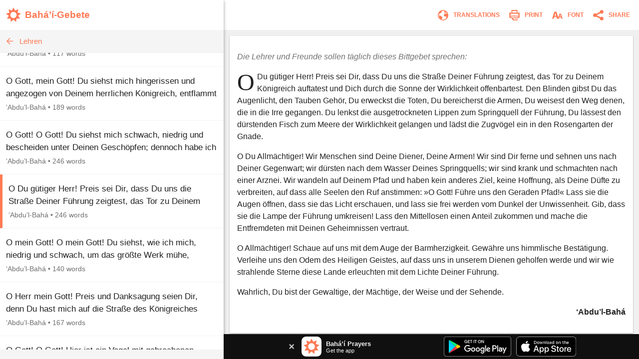

--- FILE ---
content_type: text/javascript
request_url: https://www.bahaiprayers.app/js/inst.min.js?v=ten-9YJIswgUefcPuRuyIdspA73Eth95t6k84Apo1bM
body_size: -441
content:
window.ga=window.ga||function(){(ga.q=ga.q||[]).push(arguments)};ga.l=+new Date;ga("create","UA-53190020-1","auto");ga("set","allowAdFeatures",!1);ga("send","pageview");

--- FILE ---
content_type: image/svg+xml
request_url: https://www.bahaiprayers.app/Images/share_fb_dark.svg?v=xqvz-1Xh-E5O-Tx6LNoz1Mf27uRRk2fEeKAETiBDTp0
body_size: -59
content:
<?xml version="1.0" encoding="utf-8"?>
<!-- Generator: Adobe Illustrator 16.0.3, SVG Export Plug-In . SVG Version: 6.00 Build 0)  -->
<!DOCTYPE svg PUBLIC "-//W3C//DTD SVG 1.1//EN" "http://www.w3.org/Graphics/SVG/1.1/DTD/svg11.dtd">
<svg version="1.1" id="Layer_1" xmlns="http://www.w3.org/2000/svg" xmlns:xlink="http://www.w3.org/1999/xlink" x="0px" y="0px"
	 width="256px" height="256px" viewBox="0 0 256 256" enable-background="new 0 0 256 256" xml:space="preserve">
<path id="White_2_" fill="#FFFFFF" d="M241.871,0H14.129C6.325,0,0,6.325,0,14.129v227.742C0,249.674,6.325,256,14.129,256h122.608
	v-99.137h-33.361v-38.635h33.361V89.735c0-33.065,20.195-51.07,49.692-51.07c14.129,0,26.272,1.052,29.812,1.522v34.556
	l-20.458,0.009c-16.042,0-19.147,7.623-19.147,18.809v24.667h38.258l-4.981,38.635h-33.276V256h65.235
	c7.803,0,14.129-6.326,14.129-14.129V14.129C256,6.325,249.674,0,241.871,0z"/>
<path id="White_1_" fill="#FFFFFF" d="M241.871,0H14.129C6.325,0,0,6.325,0,14.129v227.742C0,249.674,6.325,256,14.129,256h122.608
	v-99.137h-33.361v-38.635h33.361V89.735c0-33.065,20.195-51.07,49.692-51.07c14.129,0,26.272,1.052,29.812,1.522v34.556
	l-20.458,0.009c-16.042,0-19.147,7.623-19.147,18.809v24.667h38.258l-4.981,38.635h-33.276V256h65.235
	c7.803,0,14.129-6.326,14.129-14.129V14.129C256,6.325,249.674,0,241.871,0z"/>
</svg>
